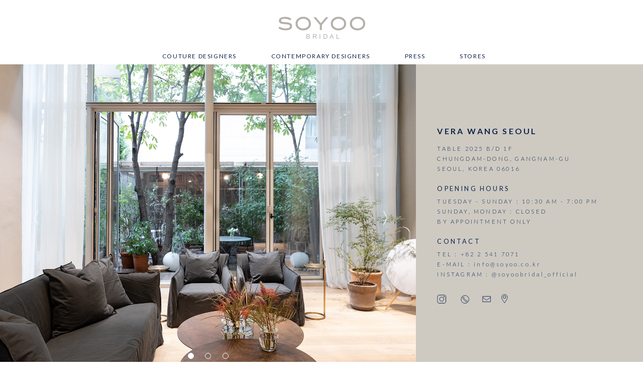

--- FILE ---
content_type: text/html
request_url: http://soyoobridal.com/stores/vera-wang-seoul.html
body_size: 3391
content:
<!DOCTYPE html>
<html>
<head lang="ko">
    <title>베라왕 서울 - 소유 브라이덜</title>
    <meta http-equiv="Content-Type" content="text/html; charset=utf-8">
    <meta name="description" content="하이엔드 수입웨딩드레스 부티크 소유브라이덜(Soyoo Bridal)이 독점 운영하는 베라왕 서울을 소개합니다." />
    <meta name="keywords" content="소유,소유브라이덜,드레스,웨딩,웨딩드레스,수입웨딩드레스,베라왕 서울,Soyoo Bridal,Dress,Wedding,Vera Wang Seoul" />
    <meta name="author" content="">
    <meta name="robots" content="index,follow"> 
    <meta property="og:url" content="http://www.soyoobridal.com">    
    <meta property="og:type" content="website">
    <meta property="og:title" content="베라왕 서울 - Vera Wang Seoul">
    <meta property="og:description" content="베라왕 서울 - 소유브라이덜에서 독점 수입합니다." />
    <meta property="og:site_name" content="소유 브라이덜 | SOYOO BRIDAL">
    <meta property="og:image" content="http://www.soyoobridal.com/images/soyoobridal.jpg">
    <meta property="og:url" content="http://www.soyoobridal.com">
    <meta name="viewport" content="width=device-width, initial-scale=1.0">
    <link rel="canonical" href="http://www.soyoobridal.com/stores/vera-wang-seoul.html">    
    <link rel="stylesheet" href="../css/common.css" type="text/css">
    <link href="https://fonts.googleapis.com/css?family=Nanum+Myeongjo|Lato:300,400,700,900" rel="stylesheet">    
    <script src="https://ajax.googleapis.com/ajax/libs/jquery/3.3.1/jquery.min.js"></script>
    <script type="text/javascript" src="/js/w3.js"></script>
    <script type="text/javascript" src="https://openapi.map.naver.com/openapi/v3/maps.js?clientId=guZF8iTks8wpwb9f7Fe3"></script>
</head>
    
<body>
  <div class="container fade" id="container--hide">

    <!-- header starts -->
    <header class="header">
      <a class="header-logo" href="/"><img src="/images/common/logo.svg" /></a>
      <div class="header-gnb-bg"></div>

      <!-- <div w3-include-html="nav/header-menu.html"></div> -->
      <!-- php로 pc 메뉴 호출 -->
      <!-- header starts -->

      <nav class="header-gnb-wrap">
        <ul class="gnb">
          <li class="gnb-list"><a href="">COUTURE DESIGNERS</a>
            <ul class="gnb-list-sub">
              <li><a href="/couture-designers/oscar-de-la-renta.html">OSCAR DE LA RENTA</a></li>
              <li><a href="/couture-designers/elie-saab.html">ELIE SAAB</a></li>
              <li><a href="/couture-designers/mira-zwillinger.html">MIRA ZWILLINGER</a></li>
              <li><a href="/couture-designers/vivienne-westwood.html">VIVIENNE WESTWOOD</a></li> 
              <li><a href="/couture-designers/giambattista-valli.html">GIAMBATTISTA VALLI</a></li>
              <li><a href="/couture-designers/monique-lhuillier.html">MONIQUE LHUILLIER</a></li>
              <li><a href="/couture-designers/vera-wang.html">VERA WANG</a></li>    
              <li><a href="/couture-designers/ines-di-santo.html">INES DI SANTO</a></li>     
            </ul>
          </li>
          <li class="gnb-list"><a href="">CONTEMPORARY DESIGNERS</a>
            <ul class="gnb-list-sub">
              <li><a href="/new-designers/danielle-frankel.html">DANIELLE FRANKEL</a></li>
              <li><a href="/new-designers/maticevski.html">MATICEVSKI</a></li>
              <li><a href="/new-designers/alex-perry.html">ALEX PERRY</a></li>
              <li><a href="/new-designers/elly-sofocli.html">ELLY SOFOCLI</a></li>
              <li><a href="/new-designers/azzi-and-osta.html">AZZI &amp; OSTA</a></li>
              <li><a href="/new-designers/stephane-rolland.html">STEPHANE ROLLAND</a></li>
              <li><a href="/new-designers/georges-hobeika.html">GEORGES HOBEIKA</a></li>
              <li><a href="/couture-designers/jenny-packham.html">JENNY PACKHAM</a></li>
              <li><a href="/new-designers/newhite.html">NEWHITE</a></li>
              <li><a href="/new-designers/varca-bridal.html">VARCA BRIDAL</a></li>
            </ul>
          </li>
          <li class="gnb-list"><a href="/press/celebrities.html">PRESS</a>
            <ul class="gnb-list-sub">
              <li><a href="/press/celebrities.html">CELEBRITIES</a></li>
              <li><a href="/press/magazines.html">MAGAZINES</a></li>
            </ul>   
          </li>
          <li class="gnb-list"><a href="/stores/">STORES</a>
            <ul class="gnb-list-sub">
              <li><a href="/stores/chungdam-main-boutique.html">CHUNGDAM MAIN BOUTIQUE</a></li>
              <li><a href="/stores/vera-wang-seoul.html">VERA WANG SEOUL</a></li>    
              <li><a href="/stores/jenny-packham-flagship-store.html">JENNY PACKHAM FLAGSHIP</a></li>
            </ul>
          </li>
        </ul>
      </nav>      
      <!-- hamburger button -->
      <div class="hamburger-button" onclick="myFunction(this)">
        <div class="bar1"></div>
        <div class="bar2"></div>
        <div class="bar3"></div>
      </div>

      <!-- php로 mobile 메뉴 호출 -->
      <!-- nav-small(for mobile) starts -->  
      <nav class="nav-small">
        <ul class="nav-small-menu">
            <li class="nav-small-list"><a href="/">COUTURE DESIGNERS</a></li>
            <ul class="nav-small-sub">
              <li><a href="/couture-designers/oscar-de-la-renta.html">OSCAR DE LA RENTA</a></li>
              <li><a href="/couture-designers/elie-saab.html">ELIE SAAB</a></li>
              <li><a href="/couture-designers/mira-zwillinger.html">MIRA ZWILLINGER</a></li>
              <li><a href="/couture-designers/vivienne-westwood.html">VIVIENNE WESTWOOD</a></li> 
              <li><a href="/couture-designers/giambattista-valli.html">GIAMBATTISTA VALLI</a></li>
              <li><a href="/couture-designers/monique-lhuillier.html">MONIQUE LHUILLIER</a></li>
              <li><a href="/couture-designers/vera-wang.html">VERA WANG</a></li>    
              <li><a href="/couture-designers/ines-di-santo.html">INES DI SANTO</a></li> 
            </ul>
          <li class="nav-small-list"><a href="/">CONTEMPORARY DESIGNERS</a></li>
            <ul class="nav-small-sub">
              <li><a href="/new-designers/danielle-frankel.html">DANIELLE FRANKEL</a></li>
              <li><a href="/new-designers/maticevski.html">MATICEVSKI</a></li>
              <li><a href="/new-designers/alex-perry.html">ALEX PERRY</a></li>
              <li><a href="/new-designers/elly-sofocli.html">ELLY SOFOCLI</a></li>
              <li><a href="/new-designers/azzi-and-osta.html">AZZI &amp; OSTA</a></li>
              <li><a href="/new-designers/stephane-rolland.html">STEPHANE ROLLAND</a></li>
              <li><a href="/new-designers/georges-hobeika.html">GEORGES HOBEIKA</a></li>
              <li><a href="/couture-designers/jenny-packham.html">JENNY PACKHAM</a></li>
              <li><a href="/new-designers/newhite.html">NEWHITE</a></li>
              <li><a href="/new-designers/varca-bridal.html">VARCA BRIDAL</a></li>
            </ul>    
          <li class="nav-small-list"><a href="/press/celebrities.html">PRESS</a></li>
            <ul class="nav-small-sub">  
              <li><a href="/press/celebrities.html">CELEBRITIES</a></li>
              <li><a href="/press/magazines.html">MAGAZINES</a></li>
            </ul>       
          <li class="nav-small-list"><a href="/stores/">STORES</a></li>
            <ul class="nav-small-sub">
              <li><a href="/stores/chungdam-main-boutique.html">CHUNGDAM MAIN BOUTIQUE</a></li>
              <li><a href="/stores/vera-wang-seoul.html">VERA WANG SEOUL</a></li>    
              <li><a href="/stores/jenny-packham-flagship-store.html">JENNY PACKHAM FLAGSHIP</a></li>
            </ul>    
        </ul>     
      </nav>
<!-- nav-smalll(for mobile) ends -->

    </header>
    <!-- end of header -->

  <!-- store slide starts -->
    <section class="store-slide" >
  
    <!-- Full-width images with number and caption text -->
      <section class="store-slide-inner">
        <figure>
          <ul class="store-slide-list">
            <li class="slide-item"><img class="store-slide-image" src="../images/stores/vw/slide1.jpg" alt="베라왕서울 이미지"></li>
            <li class="slide-item"><img class="store-slide-image" src="../images/stores/vw/slide2.jpg" alt="베라왕서울 이미지"></li>
            <li class="slide-item"><img class="store-slide-image" src="../images/stores/vw/slide3.jpg" alt="베라왕서울 이미지"></li>
                
          </ul>
        </figure>    
        <!-- Next and previous buttons -->  
        <div class="arrow-box store-arrow-box">
          <a class="arrow-prev store-arrow-prev" onclick="plusSlides(-1)">&#12296;</a>
          <a class="arrow-next store-arrow-next" onclick="plusSlides(1)">&#12297;</a>
        </div>           
  
        <!-- The dots/circles -->
        <div class="dot-box store-dot-box">
          <span class="dot main-dot" onclick="currentSlide(1)"></span> 
          <span class="dot main-dot" onclick="currentSlide(2)"></span> 
          <span class="dot main-dot" onclick="currentSlide(3)"></span>    
        </div>   
      </section>
      <section class="store-slide-info">
        <h1>VERA WANG SEOUL</h1>
        <p>TABLE 2025 B/D 1F <br/>
           CHUNGDAM-DONG, GANGNAM-GU <br/>
           SEOUL, KOREA 06016 <br/>
        </p>        
          
        <h2>OPENING HOURS</h2>
        <p>    
          TUESDAY - SUNDAY : 10:30 AM - 7:00 PM<br/>
          SUNDAY, MONDAY : CLOSED<br/>
          BY APPOINTMENT ONLY<br/>
        </p>
        <h2>CONTACT</h2>  
        <p>        
          TEL : +82 2 541 7071 <br/>
          E-MAIL : <span class="lower-case">info@soyoo.co.kr</span><br/>
          INSTAGRAM : <span class="lower-case">@soyoobridal_official</span><br/>
        </p>
        <nav class="icon-box">
          <a class="go-instagram" href="http://www.instagram.com/soyoobridal_official">
            <img src="../images/common/icon-instagram.svg" />
          </a>            
          <a class="call-store-box" href="tel:+82-2-541-7071">
            <img src="../images/common/icon-call.svg">
          </a>
          <a class="mail-us" href="mailto:info@soyoo.co.kr">
            <img src="../images/common/icon-mail.svg">
          </a>
          <a class="map" id="map-open"> 
            <img src="../images/common/icon-map.svg">  
          </a>            
        </nav>      
      </section>
      <nav id="map-wrapper">
        <h1>VERA WANG SEOUL</h1>
        <p>서울시 강남구 청담동 90-25 TABLE 2025 B/D 1F</p>          
          <a id="map-close"><img src="../images/common/icon-close-navy.svg"></a>
        <div id="map1"></div>
      </nav>     
    </section>  
  
    <!-- end of container --> 
       
    <!-- footer starts -->
    <footer class="footer">
      <div class="divider divider-footer-top"></div>
<section class="footer-inner">
  <nav class="footer-inner-section1">
    <a href="../stores/chungdam-main-store.html">CHUNGDAM MAIN BOUTIQUE</a>
    <a href="../stores/vera-wang-seoul.html">VERA WANG SEOUL</a>
    <a href="../stores/jenny-packham-flagship-store.html">JENNY PACKHAM FLAGSHIP</a>
  </nav>
  <nav class="footer-inner-section2">
    <h1>FOLLOW US</h1>
    <a class="go-instagram" href="http://www.instagram.com/soyoobridal_official">
      <img src="../images/common/icon-instagram.svg" />
    </a>
    <a class="call-store-box" href="tel:+82-2-541-7077">
      <img src="../images/common/icon-call.svg">
    </a>
    <a class="mail-us" href="mailto:info@soyoo.co.kr">
      <img src="../images/common/icon-mail.svg">
    </a>
  </nav>
</section>
<section class="footer-copy">
  <p class="footer-copy-para">COPYRIGHT &copy; 2017 SOYOO BRIDAL<span>. ALL RIGHTS RESERVED.</span></p>
</section>    </footer>
    <!-- end of footer -->
    
  </div>
  <!-- end of container -->
  
<script type="text/javascript" src="/js/main-page.js"></script>
<script type="text/javascript" src="/js/mapmain.js"></script>  

  <!-- 리포트2.0 로그분석코드 시작 -->
<script type="text/javascript">
var JsHost = (("https:" == document.location.protocol) ? "https://" : "http://");
var sTime = new Date().getTime();
document.write(unescape("%3Cscript id='log_script' src='" + JsHost + "veeum.weblog.cafe24.com/weblog.js?uid=veeum&t="+sTime+"' type='text/javascript'%3E%3C/script%3E"));
</script>
<!-- 리포트2.0  로그분석코드 완료 -->    

</body>
</html>  

--- FILE ---
content_type: text/css
request_url: http://soyoobridal.com/css/common.css
body_size: 12435
content:
/* css 최종수정일 : 2021.1.15 */
/* css reset*/
* { margin:0; padding:0;}

/**
 * global settings
 */
html {
    font-size: 16px;
    height:100%;
}

/* font smoothing for IE */
h1, h2, h3, h4, h5, h6, p, li, td, a {
  filter: progid:DXImageTransform.Microsoft.AlphaImageLoader(src='[data-uri]',sizingMethod=crop);
  zoom: 1;
}

ul,
li { 
    list-style:none;
}
a { 
    text-decoration: none;
    color:#0e2449;
}

em,
strong { 
    text-transform: none;
    font-style: normal;
    /*font-weight: bold;*/
}

@font-face {
    font-family: BonMyeongjo;
    src: url(../css/font/SourceHanSerifKR-Regular_subset.eot);
    src: url(../css/font/SourceHanSerifKR-Regular_subset.eot#iefix) format('embedded-opentype'),
         url(../css/font/SourceHanSerifKR-Regular_subset.woff2) format('woff2'),
         url(../css/font/SourceHanSerifKR-Regular_subset.woff) format('woff'), 
         url(../css/font/SourceHanSerifKR-Regular_subset.ttf) format('truetype');     
}

/**
 * layout
 */
body {
    font-family: 'lato', sans-serif;
    letter-spacing: 0.2rem;
    text-transform: uppercase;
    min-width:300px;
    color: #0e2449;
    font-weight: 300;
}
.container { 
    /*max-width: 1600px;*/
    margin:0 auto;
    left:0;
    right:0;
}
/**
 * header (global navigation menu)
 */
.header {
    position: fixed;
    background-color:#fff;
    top:0;
    z-index:60; 
    left:0;
    right:0;
    border-bottom : 1px solid #fff;
    transition-duration:0s;
    -webkit-transition-duration:0s; 
    -moz-transition-duration:0s;
    -ms-transition-duration:0s;
    -o-transition-duration:0s;
    text-align:center;
}
.header-logo {
    display: inline-block; /* inline-block이 되면서, text-align:center가 먹음 */
    width: 12rem;
    padding: 1.3rem 0 0.7em;  
}
.header-gnb-wrap {
    /*max-width: 1600px;*/
    /*background-color:olivedrab;*/
    margin:0 auto;
}
.gnb { 
    margin:0 auto;
    letter-spacing:0.1rem;
    /*background-color:pink;*/
    padding:0 0 0.2rem 0.6rem;
    /* font color change to navy */
}
.gnb:after {
    content: '';
    display: block;
    clear: both;
}
.gnb-list {
    display:inline-block;
    /*float:left;*/
    font-size:0.75rem;
    position: relative;
    margin: 0.3rem 2rem;
}
.gnb-list > a {
    border-bottom: 1px solid transparent;
    padding-bottom: 0.2rem;
    font-weight:400;
    -webkit-transition: all 0.6s ease;
    -moz-transition: all 0.6s ease;
    -o-transition: all 0.6s ease;
    -ms-transition: all 0.6s ease;
    transition: all 0.6s ease;
}
.gnb li:last-child ul {
    left: auto;
    right: 0;
    text-align:right;
}
.gnb li:last-child li {
    text-align:right;
}
.gnb-list-sub {
    display: none;
    position: absolute;
    top: 1.5rem;
    font-size: 0.7rem;
    text-align: left;
    width:16rem;
    padding:0.2rem 0;
}
.gnb-list-sub a {
    display: inline-block;
    border-bottom: 1px solid transparent;
    padding: 0.2rem;
    margin-bottom: 0.1rem;
    -webkit-transition: all 0.6s ease;
    -moz-transition: all 0.6s ease;
    -o-transition: all 0.6s ease;
    -ms-transition: all 0.6s ease;
    transition: all 0.6s ease;
}
/* gnb 메뉴 hover action */
.gnb-list a:hover {
    border-bottom: 1px solid #0e2449;
}
/* gnb background */
.header-gnb-bg {
    position: absolute;
    display: none;
    top: 7.9rem;
    height: 16rem; /* 커튼 길이 설정 */
    width: 100%;    
    background-color: #fff;
    opacity:0.95;
}
/* hamburger menu */
.hamburger-menu2 {
    display: none;
}
/**
 *  link buttons 
 */

/* designer's homepage link */
.go-homepage:hover,
.go-collection:hover {
    cursor: pointer;
}
.go-homepage {
    text-transform: lowercase;
    font-size: 0.9rem;
    transition: all 0.6s ease-in-out;
}
.go-homepage:hover {
    /*opacity:0.8;*/
    color: #0098c7;
}
.go-homepage--white {
    color: #fff;
}
.go-homepage--white:hover {
    color: #0098c7;
}
/* go-collection link */
.go-collection {
    display: inline-block;
    padding: 0.9rem; 
    font-size: 0.7rem;
    font-weight:400;
    transition: all 0.6s ease-in-out;
}
.go-collection--navy {
    border: 1px solid #0e2449;
}
.go-collection--navy:hover {
    background-color: #0e2449;
    color: #fff;
    opacity:0.9;
}
.go-collection--fill {
    border: 1px solid #0e2449;
    background-color: #0e2449;
    color: #fff;
}
.go-collection--fill:hover {
    opacity:0.7;
}
.go-collection--white {
    border: 1px solid #fff;
    color: #fff;
}
.go-collection--white:hover {
    /*background-color: #0e2449;
    border-color: #0e2449;
    opacity:0.8;*/
    border: 1px solid #0e2449;
    background-color: #fff;
    color: #0e2449;
    opacity:0.5;
}

/**
 *  intro page by designers
 */
.intro {
    position: relative;
    padding: 7.96rem 0 0;
    background-color:#cecac2;
}
.intro-bg {
    /* 좀 걸리는 부분 ==============================================*/
    height: 48.3635vw;
    background-size: cover;
    background-repeat:no-repeat;
    text-align:center;
    overflow:hidden;
}
.intro-bg-video {
    width: 130%; /* 130%로 화면 늘리고, 왼쪽으로 이동함 */
    height: 100%;
    overflow:hidden;
    /* overflow:hidden 은 작동하지 않는 것 같음.*/
}

/* azzy and osta special tag : 영상이 portrait 포맷 */
.intro-bg-video-azzy-and-osta {
    width: 100%;
}
.intro-info {
    position: absolute;
    word-break: keep-all;
    width: 42%;
}
.intro-info h1 {
    font-size: 1.7rem; 
    font-weight: 700; 
    letter-spacing: 0.4rem;
    margin-bottom: 3vh;
}

/* 베라왕 Haute 를 위한 h1, h3 margin bottom 조정 */
.intro-info-vrw h1 {
    margin-bottom: 0;
}   
.intro-info-vrw h3 {
    font-size: 1.3rem;
    font-weight: 300;
    /*color: #0098c7;*/
    margin-bottom: 3vh;
}
/* designer introduction paragraph */
.intro-info p {
    font-size: 0.8rem;
    line-height: 1.2rem; 
    font-family: 'BonMyeongjo', serif;
    font-weight: 400;
    letter-spacing: 0.1rem;
    padding-bottom: 0.5rem;
}
/*
.intro-info p span {
    text-transform : none;
}
*/
.intro-para {
    margin-bottom: 0.5rem;
}
.intro-para-exclusive {
    margin-top: 1rem;
    margin-bottom: -1.5rem;
}
.intro-para-exclusive--white {
    color: #fff;
}

.intro-info nav {
    margin-top: 2rem;
    margin-bottom: 2rem;
}
.intro-info nav li{
    padding-bottom: 2rem;
}
/** media 설정 */
/** bg image,info location & span color for each designers */
/*  oscar de la renta */

/* intro-pra-exclusive color: 형광 파랑 #00ffe6; 베이비블루 #0098c7; */

.intro-bg-odlr {
    background-image: url(../images/designers/oscar-de-la-renta-intro.jpg);
}
.intro-info-odlr {
    top: 35%;
    left: 10%;
    width: 40%;
}
.intro-info-odlr .intro-para-exclusive {
    color: #0098c7;
}
/*  carolina herrera */
.intro-bg-ch {
    background-image: url(../images/designers/carolina-herrera-intro.jpg); 
    background-position: top;
     -webkit-filter: brightness(80%);
    filter:brightness(80%);
}
.intro-info-ch {
    top: 35%;
    left: 17%;
    color: #fff;
}
.intro-info-ch .intro-para-exclusive {
    color: #0098c7;
}
/* vera wang */
.intro-bg-vrw {
    background-image: url(../images/designers/vera-wang-intro.jpg);
    background-size: 50%;
    background-position: top right;
    background-color: black
}
.intro-info-vrw {
    top: 35%;
    left: 5%;
    width: 40%;
    color: #fff;
}
.intro-info-vrw .intro-para-exclusive {
    color: #0098c7;
}
/* elie saab */
.intro-bg-es {
    background-image: url(../images/designers/elie-saab-intro.jpg); 
    background-size: 50%;
    background-position: top right;    
}
.intro-info-es {
    top: 33%;
    right: 56%;
}
/* mira zwillinger */
.intro-bg-mz {
    background-image: url(../images/designers/mira-zwillinger-intro.jpg); 
    background-position: 0 30%;
}
.intro-info-mz {
    top: 33%;
    right: 56%;
    color: #fff;
}
.intro-info-mz .intro-para-exclusive {
    color: #0098c7;
}
/* jenny packham */
.intro-bg-jenny-packham {
    background-image: url(); 
    background-size:50%;
    /*background-attachment:fixed;*/
    background-position:top right;    
}
.intro-info-jenny-packham {
    top: 27%;
    left: 5%;
    width: 38%;
    color: #fff;
}
.intro-info-jenny-packham .intro-para-exclusive {
    color: #0098c7;
}

/* vivienne westwood */
.intro-bg-vvw {
    background-image: url(../images/designers/vivienne-westwood-intro.jpg);
}
.intro-info-vvw {
    top: 35%;
    left: 5%;
    width: 35%;
    color: #fff;
}
.intro-info-vvw .intro-para-exclusive {
    color: #0098c7;
}

/* GBV */
.intro-bg-giambattista-valli {
    background-image: url(../images/designers/giambattista-valli-intro.jpg);
    background-size: 50%;
    background-position: top left;    
}
.intro-info-giambattista-valli {
    top: 33%;
    left: 55%;
}

/* monique lhuillier*/
.intro-bg-monique-lhuillier {
    background-image: url(../images/designers/monique-lhuillier-intro.jpg); 
    background-position: top left;
    background-size: 50%;
}
.intro-info-monique-lhuillier {
    top: 33%;
    left: 55%;
}

/* ines di santo */
.intro-bg-ids {
    background-image: url(../images/designers/ines-di-santo-fall-2024-intro.jpg); 
    background-size: 100%;
    background-position: top left;
}
.intro-info-ids {
    top: 33%;
    left: 10%;
    /*color: #0e2449;*/
    color: #fff;
}
.intro-info-ids .intro-para-exclusive {
    color: #0098c7;
}

/* halfpenny london - 재사용위해 남겨놓음 */
.intro-bg-hpl {
    background-image: url(../images/hpl/intro.jpg); 
    background-size: cover;
    background-position:top right;  
}
.intro-info-hpl {
    top: 37%;
    right: 54%;
    color: #fff;
}
.intro-info-hpl .intro-para-exclusive {
    color: #0098c7;
}

/* alex perry */
.intro-bg-ap {
    background-image: url(../images/designers/alex-perry-spring-2024-intro.jpeg); 
    background-size: cover;
    background-position:top left;  
}
.intro-info-ap {
    top: 35%;
    left: 2%;
    color: #fff;
}
.intro-info-ap .intro-para-exclusive {
    color: #0098c7;
}
/* danielle frankel */
.intro-bg-df {
    background-image: url(../images/designers/danielle-frankel-portrait-intro.jpg); 
    background-size: 50%;
    background-position: 0% 25%;  
      -webkit-filter: brightness(90%);
    filter:brightness(90%);
}
.intro-info-df {
    top: 37%;
    right: 2%;
    color: #fff;
}
.intro-info-df .intro-para-exclusive {
    color: #0098c7;
}

/* maticevski */
.intro-bg-maticevski {
    background-image: url(/images/designers/maticevski-bridal-2024-intro.jpg);
}
.intro-info-maticevski {
    top: 40%;
    left: 60%;
    width: 35%;
    color: #fff;
}
.intro-info-maticevski .intro-para-exclusive {
    color: #0098c7;
}

/* stephane rolland*/
.intro-bg-stephane-rolland {
    background-image: url(../images/designers/stephane-rolland-intro.jpg);
}
.intro-info-stephane-rolland {
    top: 40%;
    left: 5%;
    width: 40%;
    color: #fff;
}
.intro-info-stephane-rolland .intro-para-exclusive {
    color: #0098c7;
}

/* elly sofocli */

/* intro video 사용하여 background image 삭제
.intro-bg-elly-sofocli {
}
*/

.intro-info-elly-sofocli {
    top: 30%;
    left: 60%;
    width: 35%;
    color: #fff;
}
.intro-info-elly-sofocli .intro-para-exclusive {
    color: #0098c7;
}

/* Ouma */

.intro-bg-ouma {
    background-image: url(/images/designers/ouma-fall-2024-intro.jpg);
}

.intro-info-ouma {
    top: 40%;
    left: 60%;
    width: 35%;
    color: #fff;
}
.intro-info-ouma .intro-para-exclusive {
    color: #0098c7;
}

/* newhite */
/* intro video로 변경
.intro-bg-newhite {
}
*/
.intro-info-newhite {
    top: 30%;
    right: 2%;
    color: #fff;
}
.intro-info-newhite .intro-para-exclusive {
    color: #0098c7;
}

/* georges hobeika */
.intro-bg-gh {
    background-image: url(); 
    background-size: cover;
    background-position:center;  
}
.intro-info-gh {
    top: 24%;
    left: 5%;
    width: 33%;
    color: #fff;
}
.intro-info-gh .intro-para-exclusive {
    color: #0098c7;
}

/* lee grebenau */
.intro-bg-lee-grebenau
 {
    background-image: url(../images/designers/lee-grebenau-intro.jpg); 
    background-size: cover;
    background-position:top right;  
    -webkit-filter: brightness(90%);
    filter:brightness(90%);
}
.intro-info-lee-grebenau
 {
    top: 45%;
    left: 5%;
    width: 35%;
    color: #fff;
}
.intro-info-lee-grebenau .intro-para-exclusive {
    color: #0098c7;
}

/* azzy and osta */

.intro-bg-azzi-and-osta {
    background-image: url();
    background-size: 50%;
    background-position: 0% 25%;  
      -webkit-filter: brightness(90%);
    filter:brightness(90%);
}
.intro-info-azzi-and-osta {
    top: 37%;
    right: 2%;
    color: #fff;
}
.intro-info-azzi-and-osta .intro-para-exclusive {
    color: #0098c7;
}

/* varca bridal */
.intro-bg-varca-bridal {
    background-image: url(/images/designers/varca-bridal-spring-2024-intro.jpeg); 
    background-size: cover;
    background-position: 0 30%;  
}
.intro-info-varca-bridal {
    width: 32%;
    top: 40%;
    left: 5%;
    color: #0e2449;
}
.intro-info-varca-bridal .intro-para-exclusive {
    color: #0098c7;
}

/* zuhair murad */
.intro-bg-zm {
    background-image: url(../images/zuhair-murad/zuhair-murad-intro.jpg); 
    background-size: cover;
    background-position:top left;  
}
.intro-info-zm {
    top: 37%;
    left: 2%;
    color: #fff;
    width: 38%
}
.intro-info-zm .intro-para-exclusive {
    color: #0098c7;
}

/* a.grecco */
.intro-bg-ag {
    background-image: url(../images/ag/intro.jpg); 
    background-position: top left;
    background-size: 50%;
}
.intro-info-ag {
    top: 33%;
    left: 55%;
    color: #0e2449;
}

/* liz martinez */
.intro-bg-lm {
    background-image: url(../images/lm/intro.jpg); 
    background-size: cover;
    background-position:top right;  
    -webkit-filter: brightness(90%);
    filter:brightness(90%);
}
.intro-info-lm {
    top: 43%;
    left: 5%;
    color: #fff;
}
.intro-info-lm .intro-para-exclusive {
    color: #0098c7;
}
/**
 *  new designer's page
 *  원래 new designer가 3개 브랜드여서 float left, 33.3%로 나누었으나,
 *  브랜드 수가 늘어남에 따라, display: inline-block을 주고, inline-block의 nature margin 때문에,
 *  32%로 width를 줌.
 */
.new-designer-inner {
    text-align:center;
    margin-top: 7.96rem;
    position:relative;
    padding: 0 1rem;
}
.new-designer-inner h1 {
    font-size: 1.6rem;
    padding: 1.5em 0 1rem;
    font-weight: 600;
    letter-spacing: 0.3em
}
.new-designer-paragraph-big {
    font-size: 0.8rem;
    font-family:'BonMyeongjo', serif; 
    /*font-weight: bold;*/
    padding-bottom: 2rem;
}
.new-designer-inner:after { 
    content:'';
    display:block;
    clear:both;
}
.new-designer-bg {
    background-size:cover;
    width: 100%;
    height: 30vw;
}
.new-designer-bg-hpl {
    background-image: url(../images/nd/halfpennylondon_intro.jpg);
    background-position: 0 35%;
}
.new-designer-bg-rkc {
    background-image: url(../images/nd/romonakeveza_intro.jpg);
    background-position: 0 10%;
}
.new-designer-bg-dpz {
    background-image: url(../images/nd/delpozo_intro.jpg);
    background-position: 30% 30%;
}
.new-designer-bg-lee-grebenau
 {
    background-image: url(../images/nd/leegrebenau_intro.jpg);
    background-position: 0 30%;
}
.new-designer-bg-lm {
    background-image: url(../images/nd/lizmartinez_intro.jpg);
}
.new-designer-bg-ag {
    background-image:url(../images/nd/alexandragrecco_intro.jpg);
    background-position: 0 50%;
}
.new-designer-bg-ap {
    background-image:url(../images/nd/alexperry_intro.jpg?v=6.1);
    background-position: 0 0%;
}
.new-designer-brand { 
    /* float: left; */
    display: inline-block;
    width: 32.9%; 
    box-sizing: border-box; 
    padding: 0 1rem 4rem;
    position:relative;
    
}
.new-designer-brand h1 {
    font-size: 0.9rem;
    padding: 1rem 0.7rem;
    font-weight: 400;
}
.new-designer-paragraph-small {
    font-family: 'BonMyeongjo', serif;
    font-size: 0.8em;
    /*font-weight: bold;*/
    padding: 0 2% ;
    line-height: 1.3rem;
    text-align: center;
    word-break:keep-all; /* 음절단위가 아닌 단어 단위로 break */
    letter-spacing:0.1rem;
    height: 7rem;
    margin-bottom: 0rem;
    text-transform: none;
}
.new-designer-brand nav {
    padding: 0.6rem;
    position:relative;    
}

/**
 *  divider - bottom 
 */
.divider-bottom-main { 
        border-bottom: 1px solid #0e2449;
        margin: 0 auto;
        width: 45%;
        padding: 3rem;
    }
/**
 *  collection
 */
 .collection-lookbook-wrap {
    text-align: center;
    padding-bottom: 2rem;
}
.collection-lookbook-wrap h1 {
    letter-spacing: 0.5rem;
    font-size: 1.3rem;
    padding: 10vh 0 2vh; 
    font-weight: 600;
}
.collection-lookbook-wrap h2 {
    letter-spacing: 0.4rem;
    font-size: 1.1rem;
    font-weight: 300;
    padding-bottom: 5vh; 
}
/** image gallery
 *
 *  float로 하였으나, 이미지 높이가 조금씩 달라 깨짐    
 *  그래서, 이미지 li를 inline-block으로 구현
 *  inline-block의 natural 좌우 마진은 -4px로 제거 
 *    -> responsive로 할때 문제가 많아 이미지 사이즈 32%, text-align
 *       center로 해결함
 */
.collection-lookbook { 
    max-width: 1600px;
    margin:0 auto;
    text-align:center;
}
.collection-lookbook li{
    display: inline-block;
    width: 32%; /* 인라인 네이처 마진 때문에, 33%에서 축소함 */
    padding: 1rem; /* top right bottom left */
     /* 스타일이름 : 이게 커지면 커질수록 이미지와 비디오 사이 캡이 커짐 */ 
    /*line-height: 1rem; 역할 없어 보임 */
    /*text-align:center; 역할 없음*/
    font-size: 0.8rem;
    font-weight: 400;
    margin-top : 0rem;
}

/* 용도 미파악
.collection-lookbook span {
    top : 10px; 
}
*/

.collection-lookbook-press {

    font-family: 'BonMyeongjo', serif;

    letter-spacing:0.1rem;
}
.collection-lookbook li img {
    max-width:100%;
}
/* collection lookbook image hover */
/*
.collection-lookbook li img:hover {
    -webkit-filter: brightness(100%);
}
*/
.collection-lookbook li img {
    -webkit-transition: all 0.6s ease-in-out;
    -moz-transition: all 0.6s ease-in-out;
    -o-transition: all 0.6s ease-in-out;
    -ms-transition: all 0.6s ease-in-out;
    transition: all 0.6s ease-in-out;
}
.collection-lookbook li img:hover {
    cursor:pointer;
    -webkit-filter: brightness(80%);
}
.collection-dot-box {
    position: absolute; 
    left:0;
    right:0;
    margin:0 auto;
    bottom: 3%;
}
.collection-dot-box-over20 .dot {
    width: 0.3rem;
    height: 0.3rem;
    margin:0.05rem;
}
.slide-text-celeb {
    font-family: 'BonMyeongjo', serif;
}
/* Slide CSS */
* {box-sizing:border-box}
/**
 *  main page
 */
.main-slide {
     /* ========== max-window width setting ========== */
    margin: 0 auto;
    margin-top: 7.96rem;
}
.main-slide-inner {
    position:relative;
    height: 85vh;
    overflow:hidden; 
    /* 동영상 하단의 볼륨버튼이 나타나게 하기위해서, overflow hidden걸어주고 동영상을 top: -10% 이동 시킴 */
}

.main-slide-image {
    width:130%;
    height:85vh;
    background-size:cover;
    background-repeat:no-repeat;
    -webkit-filter: brightness(100%);
    filter: brightness(100%);
}   
.slide-item .slide-box {
    position: absolute; 
    top: 47%;
    color : #fff;
    transition: opacity 3s ease-in; 
}

.slide-item .slide-box-right {
    right: 10%; 
}

.slide-item .slide-box-left {
    left: 10%; 
}


.main-slide-image-1 {
    background-image: url('../images/main/main-oscar-de-la-renta.jpg');
    background-position: 0 5%;    
}
.main-slide-image-2 {
    background-image: url('../images/main/main-carolina-herrera.jpg');
    background-position: 0 15%; 
    -webkit-filter: brightness(85%);
    filter: brightness(85%);
}
.main-slide-image-3 {
    background-image: url('../images/main/main-elie-saab.jpg');
    background-position: 0 15%;  
}
.main-slide-image-4 {
    background-image: url('../images/main/vivienne-westwood-spring-2024-hero.jpeg');
    background-position: 0 25%;  
}
.main-slide-image-5 {
    background-image: url('../images/main/giambattista-valli-bridal-love-collection-02-hero.jpeg');
    background-position: 0% 5%;  
}
.main-slide-image-6 {
    background-image: url('../images/main/vera-wang-haute-2023-fleur-hero.jpeg');
    background-position: 15% 25%;    
}
.main-slide-image-7 {
    background-image: url('../images/main/main-mira-zwillinger.jpg');
    background-position: 0 30%;
}
.main-slide-image-8 {
    background-image: url();
    background-position: 0 2%;
}

/* slide-item - contents in the main slide */
.slide-item h1 {
    font-family: 'Lato', sans-serif;
    font-size: 3.0rem;
    font-weight: 700;
    line-height: 2rem;
    letter-spacing: 0.3rem;
}
.main-slide-para1 { 
    font-size: 1.3rem;
    font-family: 'Lato', serif; 
    font-weight: 700;
    padding: 2.5rem 0 0 0.3rem;
}
.main-slide-para2 {
    font-family: 'BonMyeongjo', serif;
    padding: 0.7rem 0 2rem 0.3rem;
}
/**
 *  main content : mobile 
 */
.main-content {
    display:none;
}
.main-content {
    width: 100%;
    position: relative;
    text-align:center;
    overflow:hidden;
}
.main-content-bg {
    height: 75vw;
    background-size:cover;
    background-repeat:no-repeat;
    overflow:hidden;
}
.mobile-hero-video {
    width: 130%;
    height: 75vw;
    overflow:hidden;
}
.main-content .follow-us {
    background-color: #FFE1F0;
    font-weight:400;
    font-size: 1rem;
}
.main-content .follow-us p {
    display:inline-block;
    padding: 1.0rem;
    line-height:1.6rem   
}
.main-content .follow-us a img {
    width: 2rem;
    margin-left: rem;
    vertical-align: 7%;
}
/* main-content-bg-1,2,3 은 동영상으로 대체되어 기능이 없음 */
.main-content-bg-1 {
    background-image: url('');
    background-position: top;
}
.main-content-bg-2 {
    background-image: url('');
    background-position:0% 15%;
}
.main-content-bg-3 {
    background-image: url('');
    background-position:30% 30%;
}

/* vivienne westwood */
.main-content-bg-4 {
    background-image: url('../images/main/vivienne-westwood-spring-2024-hero.jpeg');
    background-position:50% 30%;
}

/* giambattista valli */
.main-content-bg-5 {
    background-image: url('../images/main/giambattista-valli-bridal-love-collection-02-hero.jpeg');
    background-position: 30%% 5%;
}

/* vera wang */
.main-content-bg-6 {
    background-image: url('../images/main/vera-wang-haute-2023-fleur-hero.jpeg');
    background-position:5% 20%;
}

/* monique lhuillier
   동영상으로 대체
*/
.main-content-bg-7 {
    background-image: url('');
    background-position:50% 0%;
}

.main-content-bg-8 {
    background-image: url('../images/main/main-vera-wang.jpg');
    background-position:50% 0%;
}

/*
.main-content-bg-6 {
    background-image: url('../images/main/slide6.jpg');
    background-position:0% 30%;
    -webkit-filter: brightness(120%);
    filter: brightness(110%);
}
.main-content-bg-7 {
    background-image: url('../images/main/slide7.jpg');
    background-position:35% 30%;
}
*/

.main-content-info {
    padding: 1em 1em 3.5rem; /* mobile main image 간격 조정 */ 
    text-align: center;
}
.main-content h1 {
    padding: 0.5rem;
    letter-spacing: 0.3em;
    font-size: 1.5rem;
}
.main-content-info p {
    padding-bottom: 1.2rem;
}
.main-content-info .go-collection {
    margin-bottom: 0rem;
}
/**
 *  stores
 */
/** store main landing page **/
.store-main {
    margin-top: 7.96rem;
}
.store-main-bg {
    position: relative;
    background-image: url(../images/stores/ch/slide5.jpg);
    background-size: cover;
    background-position: center;
    height:86.25vh;
    -webkit-filter: brightness(80%);
    filter:brightness(80%);   
}
.store-main-info {
    position:absolute;
    left: 0;
    right: 0;
    margin: 0 auto;
    top: 50%;
    text-align: center;
}
.store-main-info h1 {
    color: #fff;
    font-size: 1.6rem;
    padding: 0.5rem;
    margin-bottom: 1rem;
    letter-spacing: 0.4rem;
}
.store-main-info a {
    width: 15rem;
    font-size: 0.9rem;
    margin:0 1rem;
    font-weight:400;
    border-width: 2px;
}
/** each store information **/
.store-slide {
    position:relative;
}
.store-slide-inner {
    position:relative;
    margin-top: 7.96rem;
    background-color:#cecac2;
    height: 48.491vw;
    overflow: hidden;
}
.store-slide-inner .slide-item img{
    position:relative;
    height:48.491vw;
    margin:inherit; 
}
.store-slide-info {
    position:absolute;
    top:20%;
    left: 68vw;
}
.store-slide-info h1 {
    font-size: 1rem;
    padding-bottom: 1rem;
}
.store-slide-info p {
    font-size: 0.7rem;
    padding-bottom: 1.3rem;
    line-height:1.3rem;
}
.store-slide-info h2 {
    font-weight:400;
    font-size: 0.8rem;
    padding-bottom: 0.5rem;
}
/** map **/
#map-wrapper {
    position: absolute;
    top: 0;
    left: 65.5624%;
    /*left : *64.7624% */
    /*width: 35.2376%;*/
    width: 34.4376%;
    background-color: #fff;
    display:none;
    height:100%;
}
#map-wrapper h1 {
    position:absolute;
    font-size: 1.1rem;
    left:0;
    right:0;
    top: 2.5rem;
    text-align:Center;
}
#map-wrapper p {
    position:absolute;
    font-size: 0.6rem;
    left:0;
    right:0;
    top: 4.5rem;
    text-align:Center;
    font-family: 'BonMyeongjo', serif; 
}
#map1,
#map2 {
    width: 32.1vw;
    height: 40vw;
    margin: 0 auto;
    margin-top: 7.5vw; 
}
#map-close {
    position:absolute;
    top: 1rem;
    right: 1rem;
    font-size: 0.6rem;
    z-index:10;
}
#map-close img {
    width: 1.0rem;
    vertical-align: bottom;
    margin-left:0.7rem;
}
#map-wrapper {
    display:none;
}

/* arrows and dots for each store info page */
.store-arrow-prev,
.store-arrow-next {
    color: #fff;
}
.store-arrow-prev {
    position: absolute;
    top: 45%;
    left: 3.2381vw;
}
.store-arrow-next {
    position: absolute;
    top: 45%;
    right: 37.4757vw;
}
.store-slide .dot-box {
    width:15rem; 
}
.store-dot-box {
    position: absolute;
    left: 32.3812vw;
    right:0;
    bottom: 5%;
    -webkit-transform: translatex(-50%);
    -moz-transform: translatex(-50%);
    -ms-transform: translatex(-50%);
    -o-transform: translatex(-50%);
    transform: translatex(-50%);
}
/* Slideshow container */
.slide {
  margin: 0 auto;
  position: relative;
  max-width: 1800px; 
}
.slide-inner {
  width: 85%;
  margin:0 auto;
}
.slide h1 {
    position:absolute; 
    padding: 0.5rem 0.75rem;
    left:8%;
    top:30%;
    font-size:1rem; 
}
.slide-item .slide-img{ 
  display: block;
  margin:0 auto;
  height: 100vh;  
}
/* slide text */
.slide-text {
  position: absolute; 
  left:8%;
  color: #0e2449;
  font-size: 0.9rem;
  padding:0.5rem 0.75rem;
  top: 35%;
  letter-spacing:0.3rem;
}

/* Hide the images by default */
.slide-item {
    display: none;   
}
/* next & previous buttons */
.arrow-box {}
.arrow-prev, 
.arrow-next {
    cursor: pointer;
    font-size: 2rem;
    padding:0.4rem;
    transition: all 0.6s ease-in-out;
}
/* next & prev buttons - collection modal */
.collection-arrow-prev,
.collection-arrow-next {
    position:absolute;
    color:#0e2449;
    top:45%; 
}
.collection-arrow-prev {
    left:23%;
}
.collection-arrow-next {
    right:23%;
}
/* next & previous buttons - main page */

.main-arrow-prev, 
.main-arrow-next {
    position:absolute;
    color: #0e2449;
    top: 45% ;
    color: white; 
    font-size: 2rem;
}
.main-arrow-prev {
    left: 2%;
}
.main-arrow-next {
    right: 2%;
}
/* arrow and slide close : hover */
.arrow-prev:hover, 
.arrow-next:hover, 
#slide--close:hover {
  color: #bbb;
}
/* Number text (1/3 etc) */
.numbertext {
  display:block; 
  color: #0e2449;
  font-size: 13px;
  padding: 8px 12px;
  position: absolute;
  top: 25%;
}
/* The dots/bullets/indicators */
.dot-box { 
  /* absolute에서 center */
  text-align:center;    
}
.dot {
  display: inline-block;    
  cursor:pointer;
  height: 0.6rem;
  width: 0.6rem;    
  margin:0 3px;    
  border-radius: 50%;
  border: 1.2px solid white; 
  transition: background-color 0.6s ease;     
}
/* dotbox - main page */
.main-dot-box {
    position: absolute; 
    left:0;
    right:0;
    margin:0 auto;
    bottom: 7%;
}
.main-dot {
    height: 12px;
    width: 12px;
    margin: 0 8px;
}
/* dotbox - hover */
.active, .dot:hover {
  background-color: white;
}
/**
 *  footer 
 */
.footer {
    border-top: 1px solid #fff;
}
.footer-inner {
    padding: 1rem 1rem 0;
    max-width: 1600px; 
    margin:0 auto; 
    text-align:center;
}
.footer-inner-section1 {
    font-size: 0.6rem;
}
.footer-inner-section1 a {
    display:inline-block;
    padding: 0 1rem;
    border-right: 1px solid black;
}
.footer-inner-section1 a:nth-child(1) {
    border-left: 1px solid black;
    padding: 0 rem
}
.footer-inner-section2 {
    padding:0.4rem 0 0.2rem;
}
/*footer icons*/
.footer-inner-section2 h1 {
    font-size:0.7rem;
    padding: 0.2rem 0 0.5rem;
}
.footer-inner-section2 img {
    width:1.1rem;
    margin-right: 0.7rem;
}
/* footer icon */
.footer-inner-section2 .go-instagram img {
    margin:0 0.7rem 0 0.3rem;
}
.footer-inner-section2 .call-store-box img {
    margin:0 0.7rem;
}
.footer-inner-section2 .mail-us img {
    margin:0 0.7rem 0 0.5rem;
}
.footer-copy { 
    display: block;
    text-align: center;
    font-size:0.5rem;
    padding-bottom:0.5rem;
}
.footer-copy-para {
    line-height:1.2rem;
    text-align:center;
}
/**
 *  icons - map, call, mail, instagram
 */
.map img:hover,
.call-store-box img:hover,
.mail-us img:hover,
#map-close:hover,
.go-instagram img:hover {
    cursor: pointer;
    opacity: 0.5;
}
/** icon box - store icons **/
.icon-box {
    padding:0.5rem 0
}
.icon-box .go-instagram img {
    width: 1.1rem;
    margin-right: 0.7rem
}
.icon-box .call-store-box img {
    width:1.1rem;
    margin:0 0.7rem;
}
.icon-box .mail-us img {
    width: 1.1rem;
    margin:0 0.7rem 0 0.5rem;
}
.icon-box .map img {
    width: 1.2rem;    
}

/* text-transformation */
.lower-case {
    text-transform: lowercase;
}
.text-transform-initial {
    text-transform: initial;
}
/* close */
#slide--close {
    font-size:0.9rem;
    cursor:pointer;
    position:fixed; 
    top: 5%;
    right: 2%;
    letter-spacing:0.3rem;
}
#slide--close img {
    width: 0.9rem;
    vertical-align: bottom;
    margin-left: 0.8rem;
    margin-bottom: 0.05rem;
}
/**
 *  navigation menu for smaller screen
 */
.nav-small {
    display:none;
    /* to place the menu above the page */
    /* position:absolute; */
    /* width:100%; */
}
.nav-small-menu {
    padding: 1rem 1rem 1rem 2rem;
    font-size: 1rem;
    /*letter-spacing: 0.2rem;*/
    text-align:left;
    font-weight:400;
}
.nav-small-menu a {
    display:block;
    padding: 0.25rem;
}
.nav-small-list > a:hover {
    border-color: 1px solid #0e2449;
    background-color: #304362;
    opacity:0.5;
    color: #fff;
    transition: border 0.6s linear;
    -webkit-transition: border 0.6s linear; 
}
.nav-small-sub a:hover {
    background-color: #304362;
    opacity:0.5;
    color: #fff;
}
.nav-small-list {
    border-bottom: 1px solid #aaa;
    padding: 0.5em 0 0.3em 0;
}
.nav-small-sub {
    padding: 0.5em 0.5em 0.5em 2.5rem;
}
/**
 *  fading animation
 */
.fade {
  -webkit-animation-name: fade;
  -webkit-animation-duration: 0.6s;
  animation-name: fade;
  animation-duration: 0.6s;
}
@-webkit-keyframes fade {
  from {opacity: .4} 
  to {opacity: 1}
}
@keyframes fade {
  from {opacity: .4} 
  to {opacity: 1}
}
/**
 *  hamburger button - css
 */
.bar1, 
.bar2, 
.bar3 {
    width: 2.125rem;
    height: 0.18rem;
    background-color: #b5b2ab;
    margin: 0.5rem 0;
    transition: 1s;
    border-radius: 0.1rem;
}
.change .bar1 {
    -webkit-transform: rotate(-45deg) translate(-0.475rem, 0.425rem);
    transform: rotate(-45deg) translate(-0.42rem, 0.42rem);
}
.change .bar2 {opacity: 0;}
.change .bar3 {
    -webkit-transform: rotate(45deg) translate(-0.525rem, -0.5rem);
    transform: rotate(45deg) translate(-0.5rem, -0.5rem);
}
.hamburger-button {
    display:none;
}
/**
 *  pop-up
 */
.popup {
    width: 100%;
    height: 100%;
    text-align: center;
    background-color: #000;
    /*background-color: #ff3232;*/
    color: #fff;
    position: fixed;
    top: 0%;
    left: 0%;
    padding: 0.7rem;
    /* box-shadow: 2px 2px 7px black; */
}
.popup--inner {
    width: 100%;
    height: 100%;  
    /*border: 1px solid #fff;*/
}
.popup--inner img {
    position: absolute;
    margin-right: auto;
    margin-left: auto;
    left: 0;
    right: 0;
    width: 30%;
    top: 40%;
}
.popup--inner p {
    font-family: 'BonMyeongjo', serif;
    position: absolute;
    margin-right: auto;
    margin-left: auto;
    left: 0;
    right: 0;
    bottom: 30%;    
}
.popup h1 {
    padding: 1rem; 
}
.popup h2 {
    font-size: 1rem;
    padding: 0 1rem 1rem;
}
.popup p {
    padding: 1rem 0;
}
.popup li { 
    padding:  1rem 0;
}
.closebox {
    position: absolute;
    margin-right: auto;
    margin-left: auto;
    left: 0;
    right: 0;
    bottom: 5%;
    cursor: pointer;
    text-align: center;
    font-size: 0.7rem;
    letter-spacing: 0.1rem;
}
.dismiss, .popClose {  
    /*background-color: #ff3232;*/
    color: #fff;
    background-color: transparent;
    border: none;
    padding: 0.7rem;
    font-family: 'lato', sans-serif;
    font-size: 0.7rem;
    font-weight:400;
    letter-spacing: 0.1rem;    
}
.popClose {
    transition: all 0.6s ease-in-out;
}
.popClose:hover {
    color: #000;
    opacity: 0.3;
}
.dismiss:hover {
    color: #000;
    opacity: 0.3;
}
.videoContainer {
    position: absolute;
    top: 0;
    left: 0;
    width: 100vw;
    height: 100vh;
}
.videoContainer .popVideo {
    position: absolute;
    left: 50%;
    top: 50%;
    transform: translate(-50%, -50%);
}

.go-collection--popup {
    position: absolute;
    margin-right: auto;
    margin-left: auto;
    left: 0;
    right: 0;
    width: 15rem;
    bottom: 10%;
    border: 1px solid #fff;
    color: white;
}
.go-collection--popup:hover {
    
    /*background-color: #81e0ff;*/
    background-color: #fff;
    border-color: #fff;
    color: #000;
    opacity:0.5;
}

/**
 *  media query ======================MAX 1200===========================//
 */

@media( max-width:1200px ) {
    html { font-size: 15px; }
    em,
    strong { 
        text-transform: none;
        font-style: normal;
        font-weight: normal;
    }
    .header {
        position: relative;
        border-bottom: none;
        padding:0.5rem;
    }
    .header-logo img {
        width: 13rem;
    }
    .header-gnb-wrap { 
        display: none; 
    }
    .main-content {
        display: block;
    }
    .main-slide-image {
        display:none;
    }
    .main-slide {
        margin-top: 0;
    }
    .slide-item h1 {
        font-family: 'lato', sans-serif;
        font-size: 2.3rem;
    }
    .slide-item div { 
        top:50%;
    }
    .slide-item div a { 
        margin-top:1rem;
    }
    .main-slide-para1 {
        font-family: 'lato', sans-serif;
        font-size: 1.5rem;
        font-weight: 300;
        letter-spacing: 0.2em
    }
    .main-slide-para2 { 
        display:none; 
    }
    
    /** divider general setting */
    /** divider between collection and footer **/
    .divider-bottom { 
        border-top: 1px solid #0e2449;
        margin: 0 auto;
        width: 85%;
        padding-bottom: 1rem;
    }
    /* divider - bootom of section heading of footer */
    .divider-section-heading { 
        width: 12rem; margin-bottom:0.9rem;
    }
    .divider-bottom-main {
        display:none;
    }
    /** hamburger button **/
    .hamburger-button {
        display: inline-block;
        position: absolute;
        top: 2.7rem;
        left : 2rem;
        color: #0e2449;
    }
    /** hamburger button **/
    .hamburger-button:hover {
        cursor: pointer;
        opacity: 0.3;
    }
    /* menu slides when click on toggle. */
    /* duration function couldn't be appled, maybe because of jquery function */
    .nav-small {
        transition-timing-function : ease-in;
        -webkit-transition-timing-function: ease-in;
    }
    /** 
     *  intro page 
    **/

    .intro { 
        padding:0;
        background-color:#fff;
        width: 100%;
        overflow: hidden;
    }
    .intro-bg {
        height: 75vw; /* mobile image 높이 최적 */
        width: 100%;
        background-size: cover;
        overflow: hidden;
    }
    .intro-bg-video {   
        width: 130%; /* intro video 사용할 경우 사이즈 키우는 효과 */
        object-fit : cover;
        object-position: center;
        overflow:hidden;
    }
    .intro-bg .intro-bg-video-azzy-and-osta {
        width: 200%;
    }
    .intro-info {
        width:75%;
        position: relative; /**/
        padding: 3vh 1rem 5vh;
        left:0;
        text-align:center;
        color:#0e2449; /* main page color is white */
        margin:0 auto;
    }
    .intro-info p {
        font-size: 1rem;
        line-height: 1.6rem;
        /* font-weight:bold */; /* ===============bold cancelled=========================*/
    }
    .intro-para {
        margin-bottom: 0.5vh; /* ===== margin reset ====*/
    }
    .intro .intro-para-exclusive
    {
        color: #0098c7; /* ==== 'soyoo exclusive.... color change === */
    }
    .intro-info nav {
        margin-top: 3rem;
    }
    .intro-info nav li {
        padding-bottom: 2rem;
    }
    /* go-hompage--white font color 변경 */
    .go-homepage--white {
        color: #0e2449;
    }
    /* logo #b0a993 */
    /* go-collection--white를 fill로 변경 */
    .go-collection--white {
        border-color: #bdb9b2 /*#0e2449*/;
        background-color: #bdb9b2 /*#0e2449*/;
    }
    .go-collection--white:hover {
        /* color 변경하면서 아래 두줄 추가함 */
        background-color: #bdb9b2;
        border-color: #bdb9b2;
        opacity:0.8;
    }
        /* go-collection--navy를 fill로 변경 */
    .go-collection--navy {
        border-color: #bdb9b2 /*#0e2449*/;
        background-color: #bdb9b2 /*#0e2449*/;
        color: #fff;
    }
    .go-collection--navy:hover {
        /* color 변경하면서 추가함 아래 한줄 추가함 */ 
        background-color: #bdb9b2;
        opacity:0.7;
    }
    /* color 변경하면서 추가함 */ 
    .go-collection--fill {
        background-color: #bdb9b2;
        border-color: #bdb9b2;
    }

    /* each brand's configuration */
    .intro-bg-ch {
     -webkit-filter: brightness(100%);
    filter:brightness(100%);
    }
    .intro-bg-odlr {
        background-position:center;
    }
    .intro-bg-es {
        background-position:center;
    }
    .intro-bg-vvw {
        background-position:center;
    }
    .intro-bg-ids {
        background-position:90% 20%;
    }
    .intro-bg-jenny-packham {
        background-position:0 20%;
    }
    .intro-bg-stephane-rolland {
        background-position:90% 90%;
    }
    .intro-bg-lee-grebenau
     {
        background-position:0 20%;
    }
    .intro-bg-mz {
        background-position:90% 20%;
    }
    
    /**
     *  collection & modal slide
     */
    
    /** collection lookbook **/
    .collection-lookbook-wrap {
        padding: 0 0.2rem 1rem;
    }
    .collection-lookbook-wrap h1 {
        padding: 3vh 0 1rem;
        font-weight: 400;
        font-size: 1.4rem;
        letter-spacing:0.6rem;
    }
    .collection-lookbook li {
        width:48%;
        font-size: 0.9rem;
        padding : 1.2vw 1.5vw;
    }
    .collection-lookbook li img{
        border-radius: 2px;
    }
    /** modal slide **/
    .slide {
        background-color:#fff;
    }
    .slide-inner {
        position:relative;
        width:100%;
        text-align:center;
    }
    /* slide-item controls modal slide image & store-slide */
    .slide-item .slide-img {
        padding: 1rem;
        width: 100%;
        object-fit: cover;
        object-position: center;
    }
    #slide--close {
        position: fixed;
        font-size: 0.9rem;
        top: 5%;
        right: 7%;
        color: #fff;    
        letter-spacing:0.3rem;
    }
    #slide--close img {
        height: 0.95rem;
        /* close image "X"를 white로 변경하기 위해 아래 적용*/
        filter: invert(100%) sepia(0%) saturate(2%) hue-rotate(26deg) brightness(108%) contrast(101%);  
    }
    .slide h1 {
        text-align:center;
        left:0;
        right:0;
        font-size: 1.3rem;
        color:#fff;
        top:inherit;
        bottom: 5rem;
        z-index: 10;
    }
    .slide-text {
       position:absolute;
       left:0; 
       right:0;
       font-size: 1.1rem;    
       top:inherit;
       bottom: 3.5rem;;
       color:#fff;
       z-index: 10;
    }
    .slide-inner .dark-window {
       position:absolute;
       width:100%;
       height: 8rem;
       background-color:rgba(1,1,1,0.15);
       bottom:0;
       border: 1rem solid #fff;
       border-top:none;
    }
    .collection-dot-box {
        bottom:2rem;
    }
    .collection-arrow-prev,
    .collection-arrow-next {
       position: absolute;
       color:#0e2449;
       top:45%; 
    }
    .collection-arrow-prev {
        left:10%;
    }
    .collection-arrow-next {
        right:10%;
    }

    /**
     * navigation menu for smaller screen
    */ 
    .nav-small {
        display:none;
        /* to place the menu above the page */
        /* position:absolute; */
        /* width:100%; */
}
    .nav-small-menu {
        padding: 1rem 1rem 1rem 2rem;
        font-size: 1rem;
        /*letter-spacing: 0.2rem;*/
        text-align:left;
        font-weight:400;
    }
    .nav-small-sub {
        padding: 0.5em 0.5em 0.5em 2.5rem;
    }
    .nav-small-menu a {
        display: block;
        padding: 0.5rem;
    }
    .nav-small-list:hover {
        border-bottom: 1px solid #0e2449;
        transition: border 0.6s linear;
        -webkit-transition: border 0.6s linear; 
    }
    .nav-small-sub a:hover {
        background-color: #304362;
        opacity:0.7;
        color: #fff;
    }
    /**
     *  new-designer single main page
     */
    .new-designer-inner {
        margin-top:0;
    }
    .new-designer-inner h1 {
        font-size:1.5rem;
        padding: 1rem;
    }
    .new-designer-inner > p {
        display:none;
    }
    .new-designer-brand {
        width:100%;
        padding: 1rem;
    }
    .new-designer-brand h2 {
        font-size: 1.2rem;
        font-weight: 400;
        padding-top: 1.5rem;
    }
    .new-designer-brand p {
        display:none;
    }
    .new-designer-bg {
        height: 70vw;
    }
    /* each brand's bg detail configuration */
    .new-designer-bg-ag {
        background-position:0 40%;
    }
    .new-designer-bg-lz {
        background-position:0 40%;
    }
    .new-designer-bg-lee-grebenau
     {
        background-position:0 40%;
    }
    
    /**
     *  store-main (landing) page 
     */ 
    .store-main-info .go-collection--white {
        border-color: #fff;
        color: #fff;
        background-color: transparent;
    }
    .store-main-info .go-collection--white:hover {
        background-color: #0e2449;
    }
    .store-slide-list .slide-item img {
        padding: 0; 
    }
    /**
     *  each store's information page
     */
    .store-slide-inner {
        margin-top:0;
        height: 70vw;
    }
    .store-slide-inner .slide-item img {
        height: 70vw;
    }
    .store-slide-info {
        position:relative;
        left:0;
        text-align:center;
        padding: 2rem 1rem;
    }
    .store-slide-info h1 {
        padding: 2rem;
        font-size: 1.3rem;
        letter-spacing: 0.4rem;
        font-weight: 600;
    }
    .store-slide-info h2 {
        font-size: 1.2rem;
    }
    .store-slide-info p {
        padding-bottom: 3rem;
        font-size: 1.0rem;
        line-height: 1.4rem;
    }
    .store-slide-info .icon-box img {
        width: 2rem;
        margin-right: 1.5rem;
    }
    .store-slide-info .map img {
        margin-right: 0.3rem;
    }
    /** footer **/
    .footer-inner-section1,
    .footer-inner-section2 h1,
    .footer-copy {
        font-size: 0.9rem;
    }
    .footer-inner-section2 h1 {
        padding-bottom: 0.5rem;
    }

    /** arrow placement */
    /* .main-arrow-next or prev 적용 위해 arrow-next 위로 올림 */
    .arrow-next,
    .arrow-prev {
        font-size: 2rem;
        color: #fff;
        top:45%;
    }
    .arrow-next { right: 10%; }
    .arrow-prev { left : 10%; }
    .main-arrow-next { right: 3%; }
    .main-arrow-prev { left: 2%; }
    .store-arrow-next { right:5%; }
    .store-arrow-prev { left:5%; }
    
    /** slide dot size adjustment **/
    .dot {
        height: 0.8rem;
        width: 0.8rem;    
        margin:0 2px;        
    }
    /* store dot box */
    .store-dot-box {
        left:inherit;
        right:inherit;
        transform: none;
        left:0;
        right:0;
        margin:0 auto;
    }
    /** hide main-slide & heading for smaller screen */
    .main-slide {
        display:none;
    }
    .main-content h2 {
        display:none;
    }
    /* go-collection, go-homepage link size */
    .go-homepage {
        font-size: 1.1rem;
    }
    .go-collection {
        font-size: 1rem;
    }
    /** store main landing page **/
    .store-main {
        margin-top: 0;
    }
    .store-main-bg {
        height:95vh;
    }
    .store-main-info {
        top: 45%
    }
    .store-main-info a {
        font-size: 1.1rem;
    }
    /** map **/
    #map-wrapper {
        top: 70vw;
        left: 0;
        width: 100%;
        height: 32rem;
        background-color:#fff;
    }
    #map-wrapper h1 {
        top: 2rem;
    }
    #map-wrapper p {
        top: 4rem;
    }
    #map1,
    #map2 {
         width: 98vw;
         height: 24.7rem;
         margin: 0 auto;
         margin-top: 6.5rem; 
    }
    .popup {
    /* original format 
        width: 60%;
        left: 20%;
        top: 35%;
    */        
    }
    .popup h1 {
        padding: 5vw 0 1vw;
    }
    .popup p {
        padding: 1.5vw 0;
    }
    .popup li { 
        padding: 2vw 0;
    }
    .dismiss {
    /* original box format    
        bottom: 2vw;
        width: 10rem;
        height: 2rem;
    */    
    }        
} /* max-width: 1200px ends */


/* ==================================== max width 900px ==================================== */
@media( max-width: 900px ) {
    html { 
        font-size: 14px; 
    }
    .bar1, 
    .bar2, 
    .bar3 {
        width: 2.125rem;
        height: 0.13rem;
        margin: 0.5rem 0;
    }
    .hamburger-button {    
        top: 2.8rem;
        left : 2rem;
    }
    .nav-small-menu a {
        padding: 0.25rem;
    }
    .intro-info {
        width:80%
    }
    /** footer **/
    .footer {
        border-top: none;
    }
    .footer-inner-section1 a {
        display:block;  
        border:none;
        padding-bottom:0.5rem;
    }
    .footer-inner-section1 a:first-child {
        border:none;
    }
    .footer-inner-section2 {
        padding-bottom:0.5rem;
    }
    /** divider between collection and footer **/
    .divider {
        border-bottom: 1px solid #0e2449;
        margin:0 auto;     
    }
    .divider-footer-top { 
        width:85%;
    }
    /** store main landing page **/
    .store-main {
        margin-top: 0;
    }
    .store-main-bg {
        height: 95vh;
    }
    .store-main-info {
        top: 40%;
        width:17rem;
    }
    .store-main-info a {
        width:15rem;
        margin:0 auto;
        font-size: 1.1rem;
        margin-bottom: 1.5rem;
    }
    .store-slide-info {
        padding: 1rem 1rem 3rem;
    }
    .store-slide-info h1 {
        padding: 1rem;
    }
    .store-slide-info h3 {
        font-size: 1.2rem;
    }
    .store-slide-info p {
        padding-bottom: 1rem;
    }
    #map-wrapper {
        top: 70vw;
        height: 24rem;
        background-color: #fff;
    }
    #map-wrapper h1 {
        top: 1.5rem;
    }
    #map-wrapper p {
        top: 3.5rem;
        font-size: 0.7rem;
    }
    #map1,
    #map2 {
         width: 98vw;
         height: 18.5rem;
         margin: 0 auto;
         margin-top: 5rem; 
    }
    /* go-collection size */
    .go-collection {
        font-size: 0.9rem;
    }
    .popup {
    /* original format     
        width: 70%;
        left: 15%;
    */
    /* vera wang full size popup */     
    }    
} /* @media (max : 900 px) ends */

/* ==================================== max width 600px ==================================== */

@media( max-width: 600px ) {
    html {
        font-size: 13px; 
    }
    .header {
        padding:0 0 0.2rem;
    }
    .header-logo img {
        width: 11rem;
    }
    .bar1, 
    .bar2, 
    .bar3 {
        width: 21px;
        height: 1.5px;
    } 
    .hamburger-button {    
        top: 1.9rem;
        left : 1.6rem;
    }
    .change .bar1 {
        -webkit-transform: rotate(-45deg) translate(-0.5rem, 0.55rem);
        transform: rotate(-45deg) translate(-0.5rem, 0.55rem);
    }
    .change .bar3 {
        -webkit-transform: rotate(45deg) translate(-0.3rem, -0.4rem);
        transform: rotate(45deg) translate(-0.3rem, -0.4rem);
    }
    .intro-info {
        width:100%;
        padding-bottom: 10vh;
    }
    .intro-info h1 {
        letter-spacing: 0.3rem;
    }
    .intro-info p {
        font-size: 1rem;
        line-height: 1.4rem;
        padding-bottom: 1vh;
        font-weight: normal;
    }

    .intro-info nav {
        margin-top: 3rem;
    }
    .intro-info nav li {
        padding-bottom: 3rem;
    }
    .dot {
        height: 0.8rem;
        width: 0.8rem;    
        margin:0 1.1px;        
    }
    .collection-lookbook-wrap h2 {
        padding-bottom: 2rem;
    }
    .collection-lookbook li {
        width: 100%;
        font-size: 1rem;
        padding : 1rem;
    }
    .store-main-info {
        top:35%;
    }
    .store-main-info a {
        width:15rem;
        margin:0 auto;
        font-size: 1rem;
        margin-bottom: 1.5rem;
    }
    .store-slide-info h1 {
        font-size: 1.2rem;
    }
    .store-slide-info h2 {
        font-size: 1rem;
    }
    .store-slide-info p {
        font-size: 0.9rem;
    }
    #map-wrapper {
        top: 70vw;
        height: 23.6rem;
        background-color: #fff;
    }
    #map-wrapper h1 {
        top: 1.5rem;
    }
    #map1,
    #map2 {
         width: 96vw;
         height: 17rem;
         margin: 0 auto;
         margin-top: 6rem; 
    }

    /** icon box 정렬 **/
    .icon-box {
        padding:0.5rem 0
    }
    .icon-box .go-instagram img {
        width: 1.5rem;
        margin-right: 1rem
    }
    .icon-box .call-store-box img {
        width:1.5rem;
        margin:0 1rem;
    }
    .icon-box .mail-us img {
        width: 1.5rem;
        margin:0.1rem 1rem 0 0.6rem;
    }
    .icon-box .map img {
        width: 1.6rem;    
    }
    .footer-inner-section2 {
        padding:0.4rem 0 0.2rem;
    }
    /*footer icons*/
    .footer-inner-section2 {
        margin-bottom:0.2rem;
    }
    .footer-inner-section2 .call-store-box img {
        margin:0 0.8rem 0 0.7rem;;
    }
    .footer-copy-para span {
        display:none;
    }
    .popup {
    /* original format    
        width: 80%;
        left: 10%;
    */    
    }
    .popup--inner img {
        width: 40%;
    }
}
@media( max-width:400px) {
    .popup {
        width: 90%;
        left: 5%;
    }
}
@media( min-width: 1601px ) {
    html {
        font-size: 18px; 
    }
    /* main-page intro image */
    /*
    .slide-item .main-slide-image {
        display:inline-block;
        height: auto;
    }
    */
    .intro-info {
        width: 608px;
    }
    .store-slide-inner .slide-item img {
        width: 65.7%;
        /*width: 1036.1984px;*/
        height:auto;
    }    
    .store-slide-info {
        left:68%;
    }
    .store-dot-box {
        left: 32.3812%;
    }
    .popup {
    /* original popup format    
        top: 40%;
        width: 35%;
        left: 32.5%;
    */    
    }
}   
@media( min-width: 1900px ) {
    html { font-size: 20px; }
    /* header nav to right */
    .gnb { 
        padding:0 0 0.2rem 0.6rem;;
    }
    .gnb-list > a {
        font-weight:700;
    }
    .gnb-list-sub a {
        font-weight:400;
    }   
    .intro {
        padding: 7.96rem 0 0;
    }
    .newe-designer-inner,
    .main-slide,
    .store-main,
    .store-slide-inner  {
        margin-top: 7.41rem;
    }
    .intro-bg {
        height: 85vh;
    }
    .intro-info {
        width:38%;
    }
    #map1,
    #map2 {
        width: 32.1vw;
        height: 42vw;
        margin: 0 auto;
        margin-top: 5.5vw; 
    }
}
@media( min-width: 2400px ) {
    html {
        font-size: 22px; 
    }
    .intro {
        padding: 7.96rem 0 0;
    }
    .intro-info {
        width:30%;
    }
    .new-designer-inner,
    .main-slide,
    .store-main,
    .store-slide-inner  {
        margin-top: 7.96rem;
    }
    .slide h1 {
        left:3%;
        top:35%;
    }
    .slide-text {
        font-size: 1rem;
        top:38%;
        left:0%;
    }
    .collection-arrow-prev {
    left:15%;
    }
    .collection-arrow-next {
    right:15%;
    }
    .popup {
    /* original format    
        width: 35%;
        left: 32.5%;
    */    
    }
}


--- FILE ---
content_type: image/svg+xml
request_url: http://soyoobridal.com/images/common/icon-close-navy.svg
body_size: 654
content:
<svg id="레이어_1" data-name="레이어 1" xmlns="http://www.w3.org/2000/svg" viewBox="0 0 68.92 68.92"><defs><style>.cls-1{fill:#0e2449;stroke:#0e2449;stroke-miterlimit:10;stroke-width:6px;}</style></defs><title>대지 2</title><path class="cls-1" d="M38,35.39,62.3,59.76a1.6,1.6,0,0,1,0,2.18l-.14.14a1.42,1.42,0,0,1-2.09,0L35.65,37.58a1.44,1.44,0,0,0-2,0L9.14,62.12a1.42,1.42,0,0,1-2.09,0l-.14-.14a1.59,1.59,0,0,1,0-2.18l24.3-24.37a1.59,1.59,0,0,0,0-2.22L7,8.79a1.59,1.59,0,0,1,0-2.18l.14-.14a1.43,1.43,0,0,1,2.09,0L33.6,31a1.44,1.44,0,0,0,2,0L60.11,6.42a1.43,1.43,0,0,1,2.09,0l.14.14a1.6,1.6,0,0,1,0,2.18L38,33.17A1.59,1.59,0,0,0,38,35.39Z"/></svg>

--- FILE ---
content_type: application/javascript
request_url: http://soyoobridal.com/js/w3.js
body_size: 3080
content:
/* W3.JS 1.04 April 2019 by w3schools.com */
"use strict";
var w3 = {};
w3.hide = function (sel) {
  w3.hideElements(w3.getElements(sel));
};
w3.hideElements = function (elements) {
  var i, l = elements.length;
  for (i = 0; i < l; i++) {
    w3.hideElement(elements[i]);
  }
};
w3.hideElement = function (element) {
  w3.styleElement(element, "display", "none");
};
w3.show = function (sel, a) {
  var elements = w3.getElements(sel);
  if (a) {w3.hideElements(elements);}
  w3.showElements(elements);
};
w3.showElements = function (elements) {
  var i, l = elements.length;
  for (i = 0; i < l; i++) {
    w3.showElement(elements[i]);
  }
};
w3.showElement = function (element) {
  w3.styleElement(element, "display", "block");
};
w3.addStyle = function (sel, prop, val) {
  w3.styleElements(w3.getElements(sel), prop, val);
};
w3.styleElements = function (elements, prop, val) {
  var i, l = elements.length;
  for (i = 0; i < l; i++) {    
    w3.styleElement(elements[i], prop, val);
  }
};
w3.styleElement = function (element, prop, val) {
  element.style.setProperty(prop, val);
};
w3.toggleShow = function (sel) {
  var i, x = w3.getElements(sel), l = x.length;
  for (i = 0; i < l; i++) {    
    if (x[i].style.display == "none") {
      w3.styleElement(x[i], "display", "block");
    } else {
      w3.styleElement(x[i], "display", "none");
    }
  }
};
w3.addClass = function (sel, name) {
  w3.addClassElements(w3.getElements(sel), name);
};
w3.addClassElements = function (elements, name) {
  var i, l = elements.length;
  for (i = 0; i < l; i++) {
    w3.addClassElement(elements[i], name);
  }
};
w3.addClassElement = function (element, name) {
  var i, arr1, arr2;
  arr1 = element.className.split(" ");
  arr2 = name.split(" ");
  for (i = 0; i < arr2.length; i++) {
    if (arr1.indexOf(arr2[i]) == -1) {element.className += " " + arr2[i];}
  }
};
w3.removeClass = function (sel, name) {
  w3.removeClassElements(w3.getElements(sel), name);
};
w3.removeClassElements = function (elements, name) {
  var i, l = elements.length, arr1, arr2, j;
  for (i = 0; i < l; i++) {
    w3.removeClassElement(elements[i], name);
  }
};
w3.removeClassElement = function (element, name) {
  var i, arr1, arr2;
  arr1 = element.className.split(" ");
  arr2 = name.split(" ");
  for (i = 0; i < arr2.length; i++) {
    while (arr1.indexOf(arr2[i]) > -1) {
      arr1.splice(arr1.indexOf(arr2[i]), 1);     
    }
  }
  element.className = arr1.join(" ");
};
w3.toggleClass = function (sel, c1, c2) {
  w3.toggleClassElements(w3.getElements(sel), c1, c2);
};
w3.toggleClassElements = function (elements, c1, c2) {
  var i, l = elements.length;
  for (i = 0; i < l; i++) {    
    w3.toggleClassElement(elements[i], c1, c2);
  }
};
w3.toggleClassElement = function (element, c1, c2) {
  var t1, t2, t1Arr, t2Arr, j, arr, allPresent;
  t1 = (c1 || "");
  t2 = (c2 || "");
  t1Arr = t1.split(" ");
  t2Arr = t2.split(" ");
  arr = element.className.split(" ");
  if (t2Arr.length == 0) {
    allPresent = true;
    for (j = 0; j < t1Arr.length; j++) {
      if (arr.indexOf(t1Arr[j]) == -1) {allPresent = false;}
    }
    if (allPresent) {
      w3.removeClassElement(element, t1);
    } else {
      w3.addClassElement(element, t1);
    }
  } else {
    allPresent = true;
    for (j = 0; j < t1Arr.length; j++) {
      if (arr.indexOf(t1Arr[j]) == -1) {allPresent = false;}
    }
    if (allPresent) {
      w3.removeClassElement(element, t1);
      w3.addClassElement(element, t2);          
    } else {
      w3.removeClassElement(element, t2);        
      w3.addClassElement(element, t1);
    }
  }
};
w3.getElements = function (id) {
  if (typeof id == "object") {
    return [id];
  } else {
    return document.querySelectorAll(id);
  }
};
w3.filterHTML = function(id, sel, filter) {
  var a, b, c, i, ii, iii, hit;
  a = w3.getElements(id);
  for (i = 0; i < a.length; i++) {
    b = a[i].querySelectorAll(sel);
    for (ii = 0; ii < b.length; ii++) {
      hit = 0;
      if (b[ii].innerText.toUpperCase().indexOf(filter.toUpperCase()) > -1) {
        hit = 1;
      }
      c = b[ii].getElementsByTagName("*");
      for (iii = 0; iii < c.length; iii++) {
        if (c[iii].innerText.toUpperCase().indexOf(filter.toUpperCase()) > -1) {
          hit = 1;
        }
      }
      if (hit == 1) {
        b[ii].style.display = "";
      } else {
        b[ii].style.display = "none";
      }
    }
  }
};
w3.sortHTML = function(id, sel, sortvalue) {
  var a, b, i, ii, y, bytt, v1, v2, cc, j;
  a = w3.getElements(id);
  for (i = 0; i < a.length; i++) {
    for (j = 0; j < 2; j++) {
      cc = 0;
      y = 1;
      while (y == 1) {
        y = 0;
        b = a[i].querySelectorAll(sel);
        for (ii = 0; ii < (b.length - 1); ii++) {
          bytt = 0;
          if (sortvalue) {
            v1 = b[ii].querySelector(sortvalue).innerText;
            v2 = b[ii + 1].querySelector(sortvalue).innerText;
          } else {
            v1 = b[ii].innerText;
            v2 = b[ii + 1].innerText;
          }
          v1 = v1.toLowerCase();
          v2 = v2.toLowerCase();
          if ((j == 0 && (v1 > v2)) || (j == 1 && (v1 < v2))) {
            bytt = 1;
            break;
          }
        }
        if (bytt == 1) {
          b[ii].parentNode.insertBefore(b[ii + 1], b[ii]);
          y = 1;
          cc++;
        }
      }
      if (cc > 0) {break;}
    }
  }
};
w3.slideshow = function (sel, ms, func) {
  var i, ss, x = w3.getElements(sel), l = x.length;
  ss = {};
  ss.current = 1;
  ss.x = x;
  ss.ondisplaychange = func;
  if (!isNaN(ms) || ms == 0) {
    ss.milliseconds = ms;
  } else {
    ss.milliseconds = 1000;
  }
  ss.start = function() {
    ss.display(ss.current)
    if (ss.ondisplaychange) {ss.ondisplaychange();}
    if (ss.milliseconds > 0) {
      window.clearTimeout(ss.timeout);
      ss.timeout = window.setTimeout(ss.next, ss.milliseconds);
    }
  };
  ss.next = function() {
    ss.current += 1;
    if (ss.current > ss.x.length) {ss.current = 1;}
    ss.start();
  };
  ss.previous = function() {
    ss.current -= 1;
    if (ss.current < 1) {ss.current = ss.x.length;}
    ss.start();
  };
  ss.display = function (n) {
    w3.styleElements(ss.x, "display", "none");
    w3.styleElement(ss.x[n - 1], "display", "block");
  }
  ss.start();
  return ss;
};
w3.includeHTML = function(cb) {
  var z, i, elmnt, file, xhttp;
  z = document.getElementsByTagName("*");
  for (i = 0; i < z.length; i++) {
    elmnt = z[i];
    file = elmnt.getAttribute("w3-include-html");
    if (file) {
      xhttp = new XMLHttpRequest();
      xhttp.onreadystatechange = function() {
        if (this.readyState == 4) {
          if (this.status == 200) {elmnt.innerHTML = this.responseText;}
          if (this.status == 404) {elmnt.innerHTML = "Page not found.";}
          elmnt.removeAttribute("w3-include-html");
          w3.includeHTML(cb);
        }
      }      
      xhttp.open("GET", file, true);
      xhttp.send();
      return;
    }
  }
  if (cb) cb();
};
w3.getHttpData = function (file, func) {
  w3.http(file, function () {
    if (this.readyState == 4 && this.status == 200) {
      func(this.responseText);
    }
  });
};
w3.getHttpObject = function (file, func) {
  w3.http(file, function () {
    if (this.readyState == 4 && this.status == 200) {
      func(JSON.parse(this.responseText));
    }
  });
};
w3.displayHttp = function (id, file) {
  w3.http(file, function () {
    if (this.readyState == 4 && this.status == 200) {
      w3.displayObject(id, JSON.parse(this.responseText));
    }
  });
};
w3.http = function (target, readyfunc, xml, method) {
  var httpObj;
  if (!method) {method = "GET"; }
  if (window.XMLHttpRequest) {
    httpObj = new XMLHttpRequest();
  } else if (window.ActiveXObject) {
    httpObj = new ActiveXObject("Microsoft.XMLHTTP");
  }
  if (httpObj) {
    if (readyfunc) {httpObj.onreadystatechange = readyfunc;}
    httpObj.open(method, target, true);
    httpObj.send(xml);
  }
};
w3.getElementsByAttribute = function (x, att) {
  var arr = [], arrCount = -1, i, l, y = x.getElementsByTagName("*"), z = att.toUpperCase();
  l = y.length;
  for (i = -1; i < l; i += 1) {
    if (i == -1) {y[i] = x;}
    if (y[i].getAttribute(z) !== null) {arrCount += 1; arr[arrCount] = y[i];}
  }
  return arr;
};  
w3.dataObject = {},
w3.displayObject = function (id, data) {
  var htmlObj, htmlTemplate, html, arr = [], a, l, rowClone, x, j, i, ii, cc, repeat, repeatObj, repeatX = "";
  htmlObj = document.getElementById(id);
  htmlTemplate = init_template(id, htmlObj);
  html = htmlTemplate.cloneNode(true);
  arr = w3.getElementsByAttribute(html, "w3-repeat");
  l = arr.length;
  for (j = (l - 1); j >= 0; j -= 1) {
    cc = arr[j].getAttribute("w3-repeat").split(" ");
    if (cc.length == 1) {
      repeat = cc[0];
    } else {
      repeatX = cc[0];
      repeat = cc[2];
    }
    arr[j].removeAttribute("w3-repeat");
    repeatObj = data[repeat];
    if (repeatObj && typeof repeatObj == "object" && repeatObj.length != "undefined") {
      i = 0;
      for (x in repeatObj) {
        i += 1;
        rowClone = arr[j];
        rowClone = w3_replace_curly(rowClone, "element", repeatX, repeatObj[x]);
        a = rowClone.attributes;
        for (ii = 0; ii < a.length; ii += 1) {
          a[ii].value = w3_replace_curly(a[ii], "attribute", repeatX, repeatObj[x]).value;
        }
        (i === repeatObj.length) ? arr[j].parentNode.replaceChild(rowClone, arr[j]) : arr[j].parentNode.insertBefore(rowClone, arr[j]);
      }
    } else {
      console.log("w3-repeat must be an array. " + repeat + " is not an array.");
      continue;
    }
  }
  html = w3_replace_curly(html, "element");
  htmlObj.parentNode.replaceChild(html, htmlObj);
  function init_template(id, obj) {
    var template;
    template = obj.cloneNode(true);
    if (w3.dataObject.hasOwnProperty(id)) {return w3.dataObject[id];}
    w3.dataObject[id] = template;
    return template;
  }
  function w3_replace_curly(elmnt, typ, repeatX, x) {
    var value, rowClone, pos1, pos2, originalHTML, lookFor, lookForARR = [], i, cc, r;
    rowClone = elmnt.cloneNode(true);
    pos1 = 0;
    while (pos1 > -1) {
      originalHTML = (typ == "attribute") ? rowClone.value : rowClone.innerHTML;
      pos1 = originalHTML.indexOf("{{", pos1);
      if (pos1 === -1) {break;}
      pos2 = originalHTML.indexOf("}}", pos1 + 1);
      lookFor = originalHTML.substring(pos1 + 2, pos2);
      lookForARR = lookFor.split("||");
      value = undefined;
      for (i = 0; i < lookForARR.length; i += 1) {
        lookForARR[i] = lookForARR[i].replace(/^\s+|\s+$/gm, ''); //trim
        if (x) {value = x[lookForARR[i]];}
        if (value == undefined && data) {value = data[lookForARR[i]];}
        if (value == undefined) {
          cc = lookForARR[i].split(".");
          if (cc[0] == repeatX) {value = x[cc[1]]; }
        }
        if (value == undefined) {
          if (lookForARR[i] == repeatX) {value = x;}
        }
        if (value == undefined) {
          if (lookForARR[i].substr(0, 1) == '"') {
            value = lookForARR[i].replace(/"/g, "");
          } else if (lookForARR[i].substr(0,1) == "'") {
            value = lookForARR[i].replace(/'/g, "");
          }
        }
        if (value != undefined) {break;}
      }
      if (value != undefined) {
        r = "{{" + lookFor + "}}";
        if (typ == "attribute") {
          rowClone.value = rowClone.value.replace(r, value);
        } else {
          w3_replace_html(rowClone, r, value);
        }
      }
      pos1 = pos1 + 1;
    }
    return rowClone;
  }
  function w3_replace_html(a, r, result) {
    var b, l, i, a, x, j;
    if (a.hasAttributes()) {
      b = a.attributes;
      l = b.length;
      for (i = 0; i < l; i += 1) {
        if (b[i].value.indexOf(r) > -1) {b[i].value = b[i].value.replace(r, result);}
      }
    }
    x = a.getElementsByTagName("*");
    l = x.length;
    a.innerHTML = a.innerHTML.replace(r, result);
  }
};


  

--- FILE ---
content_type: image/svg+xml
request_url: http://soyoobridal.com/images/common/icon-map.svg
body_size: 531
content:
<svg id="레이어_1" data-name="레이어 1" xmlns="http://www.w3.org/2000/svg" viewBox="0 0 85.17 85.33"><defs><style>.cls-1{fill:none;stroke:#0e2449;stroke-miterlimit:10;stroke-width:4px;}</style></defs><title>대지 1</title><path class="cls-1" d="M68.17,29.75a34.53,34.53,0,0,1-.93,6.86,39.72,39.72,0,0,1-5,12C53.3,63.37,45.33,75.81,42.42,80.33,32.07,65.58,24.85,53.76,21.72,47.69a44.53,44.53,0,0,1-4.13-11.08,37.39,37.39,0,0,1-.92-6.86,25.75,25.75,0,0,1,51.5,0Z"/><circle class="cls-1" cx="41.96" cy="27.45" r="11.96"/></svg>

--- FILE ---
content_type: image/svg+xml
request_url: http://soyoobridal.com/images/common/logo.svg
body_size: 2536
content:
<svg id="레이어_1" data-name="레이어 1" xmlns="http://www.w3.org/2000/svg" xmlns:xlink="http://www.w3.org/1999/xlink" viewBox="0 0 189.6 63.3"><defs><style>.cls-1{fill:none;}.cls-2{clip-path:url(#clip-path);}.cls-3,.cls-4{fill:#b4b1aa;}.cls-4{font-size:12.6px;font-family:ArialMT, Arial;}</style><clipPath id="clip-path"><rect class="cls-1" x="-79.07" y="-85.49" width="349.74" height="243.27"/></clipPath></defs><title>대지 1</title><g class="cls-2"><path class="cls-3" d="M33.24,19a21.89,21.89,0,0,0-10.62-2.86,13.28,13.28,0,0,0-5.5.91,2.79,2.79,0,0,0-1.91,2.52c0,1.12.68,1.94,2,2.45a17.7,17.7,0,0,0,4.76.77c3.23.23,5.37.41,6.4.56a13.12,13.12,0,0,1,6.51,2.34A5.91,5.91,0,0,1,37,30.52a7.07,7.07,0,0,1-3.31,6.23q-3.3,2.2-9.5,2.2-9,0-14-4.27l2.14-3.05a21,21,0,0,0,11.85,3.65,13.71,13.71,0,0,0,6.39-1.22A3.62,3.62,0,0,0,32.8,30.8q0-2.41-2.85-3.22a60.82,60.82,0,0,0-8-.87q-5.8-.42-8.13-1.68a5.16,5.16,0,0,1-2.72-4.93,6.43,6.43,0,0,1,3.09-5.63q3.11-2.07,8.74-2.07a20.94,20.94,0,0,1,12.71,3.75Z"/><path class="cls-3" d="M74,25.66a12.34,12.34,0,0,1-4.74,10.07,15.83,15.83,0,0,1-10.3,3.36A15.84,15.84,0,0,1,48.54,35.7a12.31,12.31,0,0,1-4.73-10,12.37,12.37,0,0,1,4.79-10,15.79,15.79,0,0,1,10.31-3.43,15.55,15.55,0,0,1,10.27,3.43,12.38,12.38,0,0,1,4.77,10m-4,0a8.75,8.75,0,0,0-3.51-7.21,11.72,11.72,0,0,0-7.48-2.37,11.6,11.6,0,0,0-8,2.71,8.74,8.74,0,0,0-3.08,6.87,8.82,8.82,0,0,0,3,6.94,11.82,11.82,0,0,0,8,2.64,11.61,11.61,0,0,0,8-2.66,8.82,8.82,0,0,0,3-6.92"/><polygon class="cls-3" points="108.37 13.05 95.52 28.35 95.52 38.35 91.64 38.35 91.64 28.36 78.79 13.05 83.62 13.05 93.61 24.88 103.54 13.05 108.37 13.05"/><path class="cls-3" d="M143.27,25.66a12.33,12.33,0,0,1-4.73,10.07,17.53,17.53,0,0,1-20.68,0,12.34,12.34,0,0,1-4.73-10,12.35,12.35,0,0,1,4.8-10,15.78,15.78,0,0,1,10.31-3.43,15.57,15.57,0,0,1,10.27,3.43,12.37,12.37,0,0,1,4.76,10m-4.05,0a8.74,8.74,0,0,0-3.5-7.21,13,13,0,0,0-15.46.34,8.73,8.73,0,0,0-3.07,6.87,8.78,8.78,0,0,0,3,6.94,11.82,11.82,0,0,0,8,2.64,11.57,11.57,0,0,0,8-2.66,8.82,8.82,0,0,0,3-6.92"/><path class="cls-3" d="M180.76,25.66A12.36,12.36,0,0,1,176,35.73a17.53,17.53,0,0,1-20.68,0,12.34,12.34,0,0,1-4.73-10,12.37,12.37,0,0,1,4.79-10,15.79,15.79,0,0,1,10.31-3.43A15.55,15.55,0,0,1,176,15.65a12.38,12.38,0,0,1,4.77,10m-4,0a8.77,8.77,0,0,0-3.5-7.21,11.75,11.75,0,0,0-7.49-2.37,11.6,11.6,0,0,0-8,2.71,8.74,8.74,0,0,0-3.08,6.87,8.79,8.79,0,0,0,3,6.94,11.77,11.77,0,0,0,8,2.64,11.61,11.61,0,0,0,8-2.66,8.82,8.82,0,0,0,3-6.92"/></g><text class="cls-4" transform="translate(64.49 55.15)">B R I D A L</text></svg>

--- FILE ---
content_type: application/javascript
request_url: http://soyoobridal.com/js/main-page.js
body_size: 1337
content:
/*

//do not show again
function hideModal () {
	document.getElementById('myPopup').style.display = "none";
}
function getCookie(s)
{
	if (!document.cookie)
		return '';
		
	var cookies = document.cookie.split(';');
	if (!cookies.length)
		return '';
	var parsed = {};
	//console.log(cookies.length);
	for (var i=0; i<cookies.length; i++)
	{
		args = cookies[i];
		var parts = args.split('=');
		//console.log(parts[0]);
		parsed[parts[0].trim()] = parts[1].trim();
	}
	//console.log(parsed);
	return parsed[s];
}

// pop-up close
window.onload = function () {
  if (getCookie('dismiss_modal')) {
  hideModal();
  return;
  }
  
  document.getElementById('popup--close').onclick = function () {
  	hideModal();
  };
  document.getElementById('popup--dismiss').onclick = function () {
  	hideModal();
  	document.cookie = 'dismiss_modal=1';
  }
};

*/


/** include HTML **/
// 메뉴 html 삽입
w3.includeHTML();

/** gnb background toggle **/

$(document).ready(function(){
	var $bg_sub = $('.header-gnb-bg'); 
	$('.gnb > li').hover(
		function(){
			$(this).find('.gnb-list-sub').stop().fadeIn(600);
			$bg_sub.stop().slideDown('slow');
		},
		function(){
			$(this).find('.gnb-list-sub').stop().fadeOut();
			$bg_sub.stop().slideUp();                        
		}
	);
});

// hamburger button function 
function myFunction(x) {
    x.classList.toggle("change");
}

// hamburger button click & slide menu open
$(function(){
    $(".hamburger-button").click(function() {
        $(".nav-small").slideToggle();
    });
});


/** modal slide **/

//초기화 - 모달슬라이드 보이지 않게함.
var slideIndex = 1;

// 모달 & Slide
showSlides(slideIndex);

// Next/previous controls
function plusSlides(n) {
  showSlides(slideIndex += n);
}

// Thumbnail image controls
function currentSlide(n) {
  showSlides(slideIndex = n);
}

// 슬라이드 함수
function showSlides(n) {
  var i;
  var slides = document.getElementsByClassName("slide-item");
  var dots = document.getElementsByClassName("dot");
  if (n > slides.length) {slideIndex = 1}
  // n=4일 경우, slideIndex가 3일때 plusSlide(+1)이 되면,
  // slideIndex는 다시 최초 default 값으로 돌아감. 
    
  if (n < 1) {slideIndex = slides.length}
  // n=0일 경우, sliderIndex가 1일때 plusSlide(-1)이 되면,
  // slideIndex는 다시 slide.length로 돌아감.
  
  // 아래 부분이 없다면, next 클릭할때마다, 아래에 이미지가 나타난다. 
  // 일단 clear한 후에, 
  for (i = 0; i < slides.length; i++) {
      slides[i].style.display = "none"; 
  }
  for (i = 0; i < dots.length; i++) {
      dots[i].className = dots[i].className.replace(" active", "");
  }

  // 선택된 이미지가 나타남. 슬라이드는 display:block으로, dots는 .active class를 붙여서.     
  slides[slideIndex - 1 ].style.display = "block"; 
  dots[slideIndex - 1].className += " active";
}




--- FILE ---
content_type: image/svg+xml
request_url: http://soyoobridal.com/images/common/icon-call.svg
body_size: 762
content:
<svg id="레이어_1" data-name="레이어 1" xmlns="http://www.w3.org/2000/svg" viewBox="0 0 80.17 80.17"><defs><style>.cls-1{fill:none;stroke:#0e2449;stroke-miterlimit:10;stroke-width:4px;}</style></defs><title>대지 1</title><path class="cls-1" d="M60.81,57.78,59.57,59c-3.75,3.65-9.27,4.08-12.31.95-4.36-3.79-8.91-8-13.55-12.77,0,0-5.41-5.25-13.54-15.06a8.18,8.18,0,0,1-1.81-3.58,7.3,7.3,0,0,1-.09-2.36,11.19,11.19,0,0,1,3.19-6.34l1.24-1.21a3,3,0,0,1,4.13-.32l5.05,5.2a2.94,2.94,0,0,1-.43,4.11h0a3.27,3.27,0,0,0-1,2.13,2.82,2.82,0,0,0,.64,2,87.24,87.24,0,0,0,8.14,9.57,89.37,89.37,0,0,0,8.77,7.81,2.78,2.78,0,0,0,2,.7,3.51,3.51,0,0,0,2.15-1h0a3,3,0,0,1,4.13-.32l5.05,5.2A2.94,2.94,0,0,1,60.81,57.78Z"/><circle class="cls-1" cx="40" cy="39.83" r="36"/></svg>

--- FILE ---
content_type: application/javascript
request_url: http://soyoobridal.com/js/mapmain.js
body_size: 590
content:
//naver map

var mapOptions = {
    center: new naver.maps.LatLng(37.524563, 127.042224),
    zoom: 11
}

var map = new naver.maps.Map('map1', {
    center: new naver.maps.LatLng(37.524563, 127.042224),
    zoom: 11
});

var marker = new naver.maps.Marker({
    position: new naver.maps.LatLng(37.524563, 127.042224),
    map: map
});
    
$( "#map-open" ).click(function() {
  $( "#map-wrapper" ).toggle( "slow", function() {
    // Animation complete.
  });
});

$( "#map-close" ).click(function() {
  $( "#map-wrapper" ).toggle( "slow", function() {
    // Animation complete.
  });
});


--- FILE ---
content_type: image/svg+xml
request_url: http://soyoobridal.com/images/common/icon-instagram.svg
body_size: 771
content:
<svg id="레이어_1" data-name="레이어 1" xmlns="http://www.w3.org/2000/svg" viewBox="0 0 79.75 80.42"><defs><style>.cls-1{fill:#0e2449;}</style></defs><title>대지 2</title><path class="cls-1" d="M59,6.25A14.9,14.9,0,0,1,73.92,21.13V59.37A14.9,14.9,0,0,1,59,74.25H20.79A14.89,14.89,0,0,1,5.92,59.37V21.13A14.89,14.89,0,0,1,20.79,6.25H59m0-4H20.79A18.87,18.87,0,0,0,1.92,21.13V59.37A18.87,18.87,0,0,0,20.79,78.25H59A18.88,18.88,0,0,0,77.92,59.37V21.13A18.88,18.88,0,0,0,59,2.25Z"/><path class="cls-1" d="M39.92,24.21a16,16,0,1,1-16,16,16.06,16.06,0,0,1,16-16m0-4a20,20,0,1,0,20,20,20,20,0,0,0-20-20Z"/><circle cx="61.42" cy="18.75" r="2.5"/><path class="cls-1" d="M61.42,18.25a.5.5,0,0,1,0,1,.5.5,0,0,1,0-1m0-4a4.5,4.5,0,1,0,4.5,4.5,4.49,4.49,0,0,0-4.5-4.5Z"/></svg>

--- FILE ---
content_type: image/svg+xml
request_url: http://soyoobridal.com/images/common/icon-mail.svg
body_size: 357
content:
<svg id="레이어_1" data-name="레이어 1" xmlns="http://www.w3.org/2000/svg" viewBox="0 0 81 81.5"><defs><style>.cls-1{fill:none;stroke:#0e2449;stroke-miterlimit:10;stroke-width:4px;}</style></defs><title>대지 1</title><rect class="cls-1" x="4.5" y="16.5" width="72" height="48"/><polyline class="cls-1" points="4.5 25.14 40.5 50.1 76.5 25.62"/></svg>